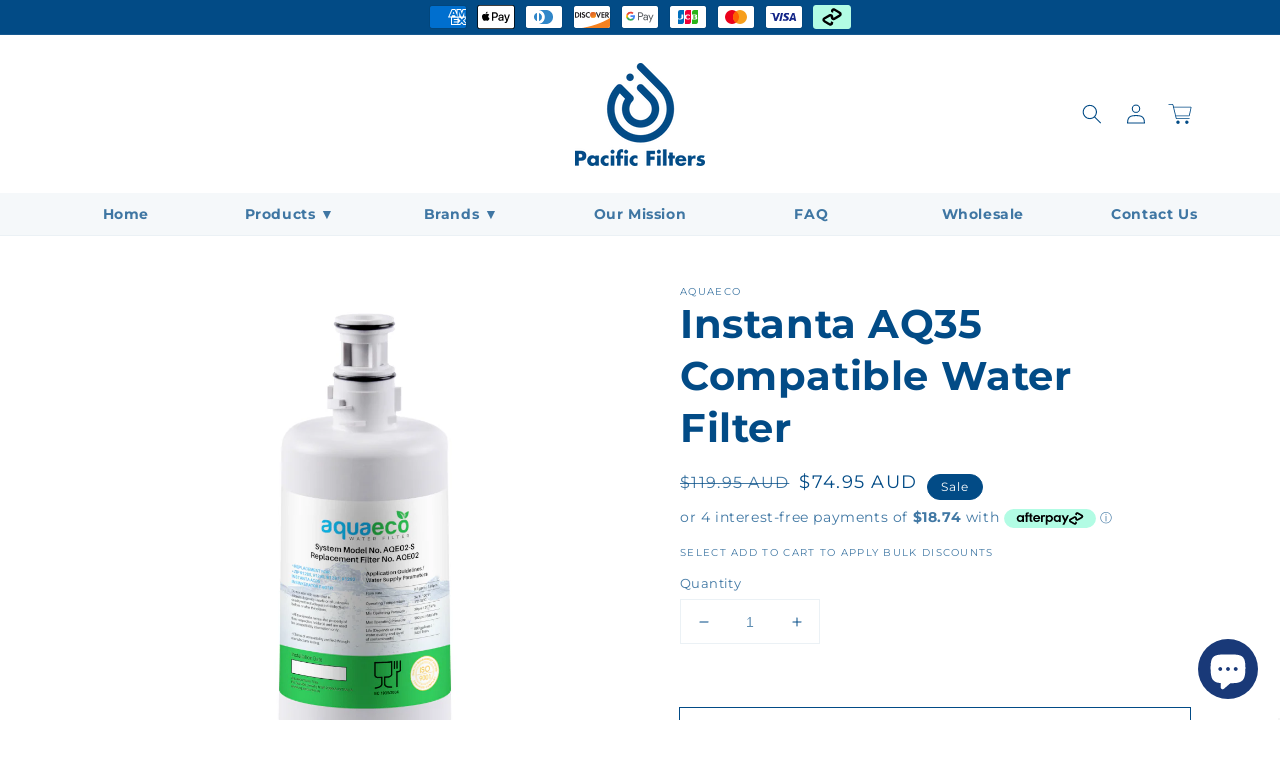

--- FILE ---
content_type: text/css
request_url: https://pacificfilters.com.au/cdn/shop/t/1/assets/base-custom.css?v=37976301437234691241654599738
body_size: 1231
content:
.list-payment{display:flex;flex-wrap:wrap;justify-content:center;margin:-.5rem 0;padding-top:1rem;padding-left:0}@media screen and (min-width: 990px){.page-width--narrow{max-width:1200px!important;padding:0}}@media screen and (min-width: 750px){.list-payment{justify-content:flex-end;margin:-.5rem;padding-top:0}}.list-payment__item{align-items:center;display:flex;padding:.5rem}@media only screen and (max-width: 749px){.header__heading-logo{width:60px}#shopify-section-template--15341920452832__1636632903747f1ecb{margin-top:8rem}}h2.collection-list-title{margin:auto}.collection-hero__description{max-width:100%!important}nav.header__inline-menu{width:100%;text-align:center;background:rgba(var(--color-foreground),.04);margin:20px 0 0}ul.list-menu.list-menu--inline{width:100%}ul.list-menu.list-menu--inline li{flex-grow:1;flex-basis:0}ul.list-menu.list-menu--inline li:hover,ul.list-menu.list-menu--inline details[open]{background:#ededed}ul.list-menu.list-menu--inline li summary,ul.list-menu.list-menu--inline li a{justify-content:center;font-weight:700}ul.header__submenu.list-menu.list-menu--disclosure.caption-large.motion-reduce{background:#ededed;border:none}ul.header__submenu.list-menu.list-menu--disclosure.caption-large.motion-reduce li summary,ul.header__submenu.list-menu.list-menu--disclosure.caption-large.motion-reduce li a{justify-content:left;text-align:left}.header__active-menu-item{text-decoration:none}.header__icon--cart .icon{height:2rem}@media only screen and (min-width: 990px){.header:not(.header--top-center)>.header__search,.header--top-center *>.header__search{display:block}}.newsletter_heading{margin:0 0 10px;text-align:left}.footer-block.grid__item .list-social__link{padding:0 1.3rem 1.3rem}.footer__list-social.list-social:only-child{justify-content:left!important}.newsletter-form__field-wrapper{max-width:100%!important}.newsletter-form__field-wrapper .field{display:grid}.newsletter-form__field-wrapper .field__label{left:0;font-size:14px}input#NewsletterForm--footer{box-shadow:none;border-bottom:2px solid #fff;padding-left:0}button#Subscribe{width:120px;height:40px;margin-top:10px;background:#fff;color:#024b86;border:none;padding:0;cursor:pointer;letter-spacing:1px}h3.guarantee-title{margin:0;font-size:1.5rem}p.guarantee-text{margin:0;font-size:1.35rem}.guarantee-banner{max-width:1600px;padding:0 16px;margin:15px auto 25px}.guarantee-wrapper{display:grid;grid-template-columns:repeat(auto-fill,minmax(20%,1fr));gap:10px}.guarantee-item{display:flex;gap:18px}@media only screen and (max-width: 749px){.guarantee-wrapper{grid-template-columns:repeat(1,1fr)}.guarantee-item svg{width:40px}}.featured-cards{max-width:1600px;margin:55px auto auto}.featured-cards h2{text-align:center;margin-bottom:0}.featured-cards img{width:100%}.featured-cards .carousel-cell{background:#fff;border-radius:16px;margin:auto;padding:18px;width:calc(33% - 10px)}.featured-cards .carousel-cell img{height:75px;width:100%;object-fit:contain}@media only screen and (max-width: 767px){.featured-cards .carousel-cell{width:calc(33% - 10px)}}#parallax-container{display:block!important;height:200px;position:relative}#parallax-container div{display:block!important;background-size:contain!important;background-attachment:fixed!important;background-repeat:no-repeat!important;position:absolute;top:0;background-position:center!important;height:100%;width:100%}@media only screen and (max-width: 749px){#parallax-container{height:100px}#parallax-container div{background-size:auto!important}}@media screen and (max-width: 479px){.product__media-wrapper{margin-top:20px}}@media screen and (min-width: 990px){.product:not(.product--no-media):not(.featured-product) .product__media-wrapper{max-width:49%!important;width:calc(49% - .5rem)!important}.product:not(.product--no-media):not(.featured-product) .product__info-wrapper{max-width:49%!important;width:calc(49% - .5rem)!important}}.accordion__content.rte ul{list-style-type:disc;-webkit-columns:2;-moz-columns:2;columns:2;list-style-position:inside}.product__image-slider{width:100%}.product__image-slider .carousel-cell{width:100%;height:auto;margin:0 5px}.product__image-slider .carousel-cell img{width:100%;height:100%}.grid__item .product__image-slider{margin-bottom:2rem}.product__image-slider .flickity-viewport{transition:height .2s}.flickity-button:disabled{display:none}.product__image-thumbnail .carousel-cell{width:20%;margin-right:10px}.product__image-thumbnail .carousel-cell img{width:100%;height:100%}@media screen and (min-width: 990px){.product:not(.product--no-media):not(.featured-product) .product__media-wrapper{max-width:50%!important;width:calc(50% - .5rem)!important}.product:not(.product--no-media):not(.featured-product) .product__info-wrapper{max-width:50%!important;width:calc(50% - .5rem)!important}}.popup{background-color:#fff;border-radius:8px;padding:50px 30px;box-shadow:#0000003d 0 1px 3px;position:absolute;z-index:25;top:50%;left:50%;transform:translate(-50%,-50%);max-width:750px!important;display:none;width:90%}@media only screen and (max-width: 767px){.popup{padding:10px 15px}}.popup-close:after{width:30px;content:"\2573";position:fixed;right:10px;top:10px;font-size:20px;line-height:30px;cursor:pointer}.popup-btn{cursor:pointer;display:inline-flex;justify-content:center;align-items:center;box-sizing:border-box;font:inherit;padding:.9rem 3rem 1.1rem;text-decoration:none;border:.1rem solid transparent;border-radius:0;background-color:rgba(var(--color-button),var(--alpha-button-background));box-shadow:0 0 0 .1rem rgba(var(--color-button),var(--alpha-button-border));color:rgb(var(--color-button-text));min-width:12rem;min-height:4.5rem;margin-bottom:-1.5rem!important;width:100%;text-align:center}.popup-overlay{position:fixed;height:100%;width:100%!important;top:0;right:0;bottom:0;left:0;background:#0009;display:none;z-index:100;margin:0!important}.title_url{text-decoration:none}.faq_page{margin:auto;padding:0 16px}.faq_page_subheader{text-align:center;margin-top:20px;margin-bottom:20px;letter-spacing:0;text-transform:inherit;font-size:24px}.faq_page details{padding-top:20px}.faq_page details p{padding-left:20px}.faq_page summary{padding:18px;background:#fff;border-radius:16px;outline:none;position:relative;border:2px solid #024b86;font-weight:700}.faq_page details[open] summary~*{animation:sweep .5s ease-in-out}.faq_page details[open]~*{animation:inherit}.faq_page summary:after{content:" \276e";transform:translateY(-50%) rotate(90deg);position:absolute;right:5%;color:#024b86;top:50%}.faq_page details[open] summary:after{content:" \276f"}@keyframes sweep{0%{opacity:0;margin-left:-10px}to{opacity:1;margin-left:0}}@media only screen and (max-width: 767px){.faq_ready_subheader{width:100%;text-align:center;font-size:20px}summary{padding:10px 25px}summary:after{right:4%}}svg.flickity-button-icon{color:#024b86}.product__tax.caption.rte{display:none}
/*# sourceMappingURL=/cdn/shop/t/1/assets/base-custom.css.map?v=37976301437234691241654599738 */


--- FILE ---
content_type: text/css
request_url: https://pacificfilters.com.au/cdn/shop/t/1/assets/flickity-slideshow.css?v=52467430719425575991640688010
body_size: -134
content:
.flickity-slideshow{text-align:center}.flickity-slideshow .carousel-cell{width:70%}.flickity-slideshow .carousel-cell img{width:100%}.flickity-slideshow .carousel-cell{opacity:0!important;transition:opacity 1s ease!important}.flickity-slideshow .carousel-cell.is-selected{opacity:1!important}.overlay-color{position:absolute;width:100%;height:100%;top:0;bottom:0;left:0;right:0;background-color:#0003;display:block!important}.flickity-slideshow .flickity-button,.flickity-slideshow .flickity-button:hover{background:transparent}.flickity-overlay{position:absolute;z-index:20;top:50%;left:50%;transform:translate(-50%,-50%);text-align:center}.flickity-btn{display:inline-block;padding:10px 24px;text-transform:uppercase;letter-spacing:.1rem;transition:.3s ease}.flickity-btn:hover{background-color:#03d1c6;border:2px solid #03D1C6}.flickity-enabled.is-fade .flickity-slider>*{pointer-events:none;z-index:0}.flickity-enabled.is-fade .flickity-slider>.is-selected{pointer-events:auto;z-index:1}a.flickity-btn{text-decoration:none;font-weight:500;font-size:14px}.flickity-page-dots{bottom:25px}.flickity-page-dots .dot{width:13px;height:13px;background:transparent;border:1px solid #024b86!important}.flickity-page-dots .dot.is-selected{background:#024b86!important}.flickity-mobile{display:none}@media only screen and (max-width: 2000px){.flickity-slideshow .carousel-cell{width:100%}}@media only screen and (max-width: 767px){.flickity-mobile{display:block}.flickity-desktop{display:none}}
/*# sourceMappingURL=/cdn/shop/t/1/assets/flickity-slideshow.css.map?v=52467430719425575991640688010 */
